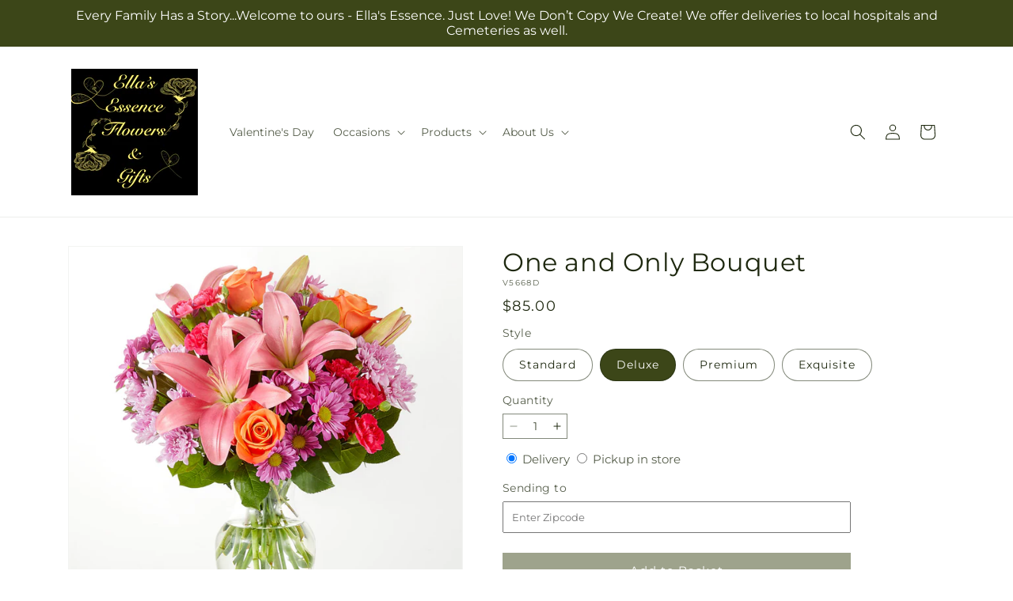

--- FILE ---
content_type: text/html; charset=utf-8
request_url: https://ellasessence.com/products/one-and-only-bouquet-prd-v5668?variant=43704955044016&section_id=template--18757190156464__main
body_size: 11578
content:
<section id="shopify-section-template--18757190156464__main" class="shopify-section section ftd-main-product"><script src="//ellasessence.com/cdn/shop/t/49/assets/dayjs.min.js?v=146331994358120058901767854550" defer="defer"></script>
<script src="//ellasessence.com/cdn/shop/t/49/assets/dayjs-utc.min.js?v=21853670281201569981767854549" defer="defer"></script>
<script src="//ellasessence.com/cdn/shop/t/49/assets/dayjs-timezone.min.js?v=143404463123059131011767854549" defer="defer"></script>
<script src="//ellasessence.com/cdn/shop/t/49/assets/dayjs-compare.min.js?v=170429091854722561851767854550" defer="defer"></script>
<script src="//ellasessence.com/cdn/shop/t/49/assets/dayjs-format.min.js?v=107140612696697062631767854551" defer="defer"></script>


<section
  id="MainProduct-template--18757190156464__main"
  class="page-width section-template--18757190156464__main-padding gradient color-scheme-1"
  data-section="template--18757190156464__main"
  data-product-id="7650888384688"
  data-update-url="true"
  data-url="/products/one-and-only-bouquet-prd-v5668"
  
    data-zoom-on-hover
  
>
  <link href="//ellasessence.com/cdn/shop/t/49/assets/section-main-product.css?v=67172036876768548111767854548" rel="stylesheet" type="text/css" media="all" />
  <link href="//ellasessence.com/cdn/shop/t/49/assets/ftd-section-main-product.css?v=84380129506450788211767854549" rel="stylesheet" type="text/css" media="all" />
  <link href="//ellasessence.com/cdn/shop/t/49/assets/component-accordion.css?v=140281534141990171611767854548" rel="stylesheet" type="text/css" media="all" />
  <link href="//ellasessence.com/cdn/shop/t/49/assets/component-price.css?v=175693878407596463691767854549" rel="stylesheet" type="text/css" media="all" />
  <link href="//ellasessence.com/cdn/shop/t/49/assets/component-slider.css?v=127501198930448460301767854549" rel="stylesheet" type="text/css" media="all" />
  <link href="//ellasessence.com/cdn/shop/t/49/assets/component-rating.css?v=36163645063599449881767854550" rel="stylesheet" type="text/css" media="all" />
  <link href="//ellasessence.com/cdn/shop/t/49/assets/component-deferred-media.css?v=7091629309437392741767854550" rel="stylesheet" type="text/css" media="all" />

  
    <link href="//ellasessence.com/cdn/shop/t/49/assets/component-product-variant-picker.css?v=26339001650995779211767854549" rel="stylesheet" type="text/css" media="all" />
    <link href="//ellasessence.com/cdn/shop/t/49/assets/component-swatch-input.css?v=141008503003294315641767854551" rel="stylesheet" type="text/css" media="all" />
    <link href="//ellasessence.com/cdn/shop/t/49/assets/component-swatch.css?v=68835163209551624561767854550" rel="stylesheet" type="text/css" media="all" />
  
<style data-shopify>.section-template--18757190156464__main-padding {
      padding-top: 27px;
      padding-bottom: 9px;
    }

    @media screen and (min-width: 750px) {
      .section-template--18757190156464__main-padding {
        padding-top: 36px;
        padding-bottom: 12px;
      }
    }</style><script src="//ellasessence.com/cdn/shop/t/49/assets/product-info.js?v=102847595110499246501767854549" defer="defer"></script>
  <script src="//ellasessence.com/cdn/shop/t/49/assets/product-form.js?v=78399781380020151501767854548" defer="defer"></script>
    <script id="EnableZoomOnHover-main" src="//ellasessence.com/cdn/shop/t/49/assets/magnify.js?v=60894966447080793111767854549" defer="defer"></script>
  


  <div class="product product--small product--left product--thumbnail product--mobile-hide grid grid--1-col grid--2-col-tablet">
    <div class="grid__item product__media-wrapper">
      
<media-gallery
  id="MediaGallery-template--18757190156464__main"
  role="region"
  
    class="product__column-sticky"
  
  aria-label="Gallery Viewer"
  data-desktop-layout="thumbnail"
>
  <div id="GalleryStatus-template--18757190156464__main" class="visually-hidden" role="status"></div>
  <slider-component id="GalleryViewer-template--18757190156464__main" class="slider-mobile-gutter">
    <a class="skip-to-content-link button visually-hidden quick-add-hidden" href="#ProductInfo-template--18757190156464__main">
      Skip to product information
    </a>
    <ul
      id="Slider-Gallery-template--18757190156464__main"
      class="product__media-list contains-media grid grid--peek list-unstyled slider slider--mobile"
      role="list"
    ><li
          id="Slide-template--18757190156464__main-28251097333936"
          class="product__media-item grid__item slider__slide is-active scroll-trigger animate--fade-in"
          data-media-id="template--18757190156464__main-28251097333936"
        >

<div
  class="product-media-container media-type-image media-fit-contain global-media-settings gradient constrain-height"
  style="--ratio: 1.0; --preview-ratio: 1.0;"
>
  <modal-opener
    class="product__modal-opener product__modal-opener--image"
    data-modal="#ProductModal-template--18757190156464__main"
  >
    <span
      class="product__media-icon motion-reduce quick-add-hidden product__media-icon--hover"
      aria-hidden="true"
    >
      
          <span class="svg-wrapper"><svg xmlns="http://www.w3.org/2000/svg" fill="none" class="icon icon-plus" viewBox="0 0 19 19"><path fill="currentColor" fill-rule="evenodd" d="M4.667 7.94a.5.5 0 0 1 .499-.501l5.534-.014a.5.5 0 1 1 .002 1l-5.534.014a.5.5 0 0 1-.5-.5" clip-rule="evenodd"/><path fill="currentColor" fill-rule="evenodd" d="M7.926 4.665a.5.5 0 0 1 .501.498l.014 5.534a.5.5 0 1 1-1 .003l-.014-5.534a.5.5 0 0 1 .499-.501" clip-rule="evenodd"/><path fill="currentColor" fill-rule="evenodd" d="M12.832 3.03a6.931 6.931 0 1 0-9.802 9.802 6.931 6.931 0 0 0 9.802-9.802M2.323 2.323a7.931 7.931 0 0 1 11.296 11.136l4.628 4.628a.5.5 0 0 1-.707.707l-4.662-4.662A7.932 7.932 0 0 1 2.323 2.323" clip-rule="evenodd"/></svg>
</span>
      
    </span>

<div class="loading__spinner hidden">
    <svg xmlns="http://www.w3.org/2000/svg" class="spinner" viewBox="0 0 66 66"><circle stroke-width="6" cx="33" cy="33" r="30" fill="none" class="path"/></svg>

  </div>
  <div class="product__media media media--transparent">
      <img src="//ellasessence.com/cdn/shop/files/V5668D_LOL_preset_mol-mx-tile-wide-sv-new.jpg?v=1744385761&amp;width=1946" alt="" srcset="//ellasessence.com/cdn/shop/files/V5668D_LOL_preset_mol-mx-tile-wide-sv-new.jpg?v=1744385761&amp;width=246 246w, //ellasessence.com/cdn/shop/files/V5668D_LOL_preset_mol-mx-tile-wide-sv-new.jpg?v=1744385761&amp;width=493 493w, //ellasessence.com/cdn/shop/files/V5668D_LOL_preset_mol-mx-tile-wide-sv-new.jpg?v=1744385761&amp;width=600 600w, //ellasessence.com/cdn/shop/files/V5668D_LOL_preset_mol-mx-tile-wide-sv-new.jpg?v=1744385761&amp;width=713 713w, //ellasessence.com/cdn/shop/files/V5668D_LOL_preset_mol-mx-tile-wide-sv-new.jpg?v=1744385761&amp;width=823 823w, //ellasessence.com/cdn/shop/files/V5668D_LOL_preset_mol-mx-tile-wide-sv-new.jpg?v=1744385761&amp;width=990 990w, //ellasessence.com/cdn/shop/files/V5668D_LOL_preset_mol-mx-tile-wide-sv-new.jpg?v=1744385761&amp;width=1100 1100w, //ellasessence.com/cdn/shop/files/V5668D_LOL_preset_mol-mx-tile-wide-sv-new.jpg?v=1744385761&amp;width=1206 1206w, //ellasessence.com/cdn/shop/files/V5668D_LOL_preset_mol-mx-tile-wide-sv-new.jpg?v=1744385761&amp;width=1346 1346w, //ellasessence.com/cdn/shop/files/V5668D_LOL_preset_mol-mx-tile-wide-sv-new.jpg?v=1744385761&amp;width=1426 1426w, //ellasessence.com/cdn/shop/files/V5668D_LOL_preset_mol-mx-tile-wide-sv-new.jpg?v=1744385761&amp;width=1646 1646w, //ellasessence.com/cdn/shop/files/V5668D_LOL_preset_mol-mx-tile-wide-sv-new.jpg?v=1744385761&amp;width=1946 1946w" width="1946" height="1946" class="image-magnify-hover" sizes="(min-width: 1200px) 495px, (min-width: 990px) calc(45.0vw - 10rem), (min-width: 750px) calc((100vw - 11.5rem) / 2), calc(100vw / 1 - 4rem)">
    </div>
    <button
      class="product__media-toggle quick-add-hidden product__media-zoom-hover"
      type="button"
      aria-haspopup="dialog"
      data-media-id="28251097333936"
    >
      <span class="visually-hidden">
        Open media 1 in modal
      </span>
    </button>
  </modal-opener></div>

        </li>
<li
            id="Slide-template--18757190156464__main-28251097301168"
            class="product__media-item grid__item slider__slide scroll-trigger animate--fade-in"
            data-media-id="template--18757190156464__main-28251097301168"
          >

<div
  class="product-media-container media-type-image media-fit-contain global-media-settings gradient constrain-height"
  style="--ratio: 1.0; --preview-ratio: 1.0;"
>
  <modal-opener
    class="product__modal-opener product__modal-opener--image"
    data-modal="#ProductModal-template--18757190156464__main"
  >
    <span
      class="product__media-icon motion-reduce quick-add-hidden product__media-icon--hover"
      aria-hidden="true"
    >
      
          <span class="svg-wrapper"><svg xmlns="http://www.w3.org/2000/svg" fill="none" class="icon icon-plus" viewBox="0 0 19 19"><path fill="currentColor" fill-rule="evenodd" d="M4.667 7.94a.5.5 0 0 1 .499-.501l5.534-.014a.5.5 0 1 1 .002 1l-5.534.014a.5.5 0 0 1-.5-.5" clip-rule="evenodd"/><path fill="currentColor" fill-rule="evenodd" d="M7.926 4.665a.5.5 0 0 1 .501.498l.014 5.534a.5.5 0 1 1-1 .003l-.014-5.534a.5.5 0 0 1 .499-.501" clip-rule="evenodd"/><path fill="currentColor" fill-rule="evenodd" d="M12.832 3.03a6.931 6.931 0 1 0-9.802 9.802 6.931 6.931 0 0 0 9.802-9.802M2.323 2.323a7.931 7.931 0 0 1 11.296 11.136l4.628 4.628a.5.5 0 0 1-.707.707l-4.662-4.662A7.932 7.932 0 0 1 2.323 2.323" clip-rule="evenodd"/></svg>
</span>
      
    </span>

<div class="loading__spinner hidden">
    <svg xmlns="http://www.w3.org/2000/svg" class="spinner" viewBox="0 0 66 66"><circle stroke-width="6" cx="33" cy="33" r="30" fill="none" class="path"/></svg>

  </div>
  <div class="product__media media media--transparent">
      <img src="//ellasessence.com/cdn/shop/files/V5668S_LOL_preset_mol-mx-tile-wide-sv-new.jpg?v=1744385761&amp;width=1946" alt="" srcset="//ellasessence.com/cdn/shop/files/V5668S_LOL_preset_mol-mx-tile-wide-sv-new.jpg?v=1744385761&amp;width=246 246w, //ellasessence.com/cdn/shop/files/V5668S_LOL_preset_mol-mx-tile-wide-sv-new.jpg?v=1744385761&amp;width=493 493w, //ellasessence.com/cdn/shop/files/V5668S_LOL_preset_mol-mx-tile-wide-sv-new.jpg?v=1744385761&amp;width=600 600w, //ellasessence.com/cdn/shop/files/V5668S_LOL_preset_mol-mx-tile-wide-sv-new.jpg?v=1744385761&amp;width=713 713w, //ellasessence.com/cdn/shop/files/V5668S_LOL_preset_mol-mx-tile-wide-sv-new.jpg?v=1744385761&amp;width=823 823w, //ellasessence.com/cdn/shop/files/V5668S_LOL_preset_mol-mx-tile-wide-sv-new.jpg?v=1744385761&amp;width=990 990w, //ellasessence.com/cdn/shop/files/V5668S_LOL_preset_mol-mx-tile-wide-sv-new.jpg?v=1744385761&amp;width=1100 1100w, //ellasessence.com/cdn/shop/files/V5668S_LOL_preset_mol-mx-tile-wide-sv-new.jpg?v=1744385761&amp;width=1206 1206w, //ellasessence.com/cdn/shop/files/V5668S_LOL_preset_mol-mx-tile-wide-sv-new.jpg?v=1744385761&amp;width=1346 1346w, //ellasessence.com/cdn/shop/files/V5668S_LOL_preset_mol-mx-tile-wide-sv-new.jpg?v=1744385761&amp;width=1426 1426w, //ellasessence.com/cdn/shop/files/V5668S_LOL_preset_mol-mx-tile-wide-sv-new.jpg?v=1744385761&amp;width=1646 1646w, //ellasessence.com/cdn/shop/files/V5668S_LOL_preset_mol-mx-tile-wide-sv-new.jpg?v=1744385761&amp;width=1946 1946w" width="1946" height="1946" loading="lazy" class="image-magnify-hover" sizes="(min-width: 1200px) 495px, (min-width: 990px) calc(45.0vw - 10rem), (min-width: 750px) calc((100vw - 11.5rem) / 2), calc(100vw / 1 - 4rem)">
    </div>
    <button
      class="product__media-toggle quick-add-hidden product__media-zoom-hover"
      type="button"
      aria-haspopup="dialog"
      data-media-id="28251097301168"
    >
      <span class="visually-hidden">
        Open media 2 in modal
      </span>
    </button>
  </modal-opener></div>

          </li>

<li
            id="Slide-template--18757190156464__main-28251097366704"
            class="product__media-item grid__item slider__slide scroll-trigger animate--fade-in"
            data-media-id="template--18757190156464__main-28251097366704"
          >

<div
  class="product-media-container media-type-image media-fit-contain global-media-settings gradient constrain-height"
  style="--ratio: 1.0; --preview-ratio: 1.0;"
>
  <modal-opener
    class="product__modal-opener product__modal-opener--image"
    data-modal="#ProductModal-template--18757190156464__main"
  >
    <span
      class="product__media-icon motion-reduce quick-add-hidden product__media-icon--hover"
      aria-hidden="true"
    >
      
          <span class="svg-wrapper"><svg xmlns="http://www.w3.org/2000/svg" fill="none" class="icon icon-plus" viewBox="0 0 19 19"><path fill="currentColor" fill-rule="evenodd" d="M4.667 7.94a.5.5 0 0 1 .499-.501l5.534-.014a.5.5 0 1 1 .002 1l-5.534.014a.5.5 0 0 1-.5-.5" clip-rule="evenodd"/><path fill="currentColor" fill-rule="evenodd" d="M7.926 4.665a.5.5 0 0 1 .501.498l.014 5.534a.5.5 0 1 1-1 .003l-.014-5.534a.5.5 0 0 1 .499-.501" clip-rule="evenodd"/><path fill="currentColor" fill-rule="evenodd" d="M12.832 3.03a6.931 6.931 0 1 0-9.802 9.802 6.931 6.931 0 0 0 9.802-9.802M2.323 2.323a7.931 7.931 0 0 1 11.296 11.136l4.628 4.628a.5.5 0 0 1-.707.707l-4.662-4.662A7.932 7.932 0 0 1 2.323 2.323" clip-rule="evenodd"/></svg>
</span>
      
    </span>

<div class="loading__spinner hidden">
    <svg xmlns="http://www.w3.org/2000/svg" class="spinner" viewBox="0 0 66 66"><circle stroke-width="6" cx="33" cy="33" r="30" fill="none" class="path"/></svg>

  </div>
  <div class="product__media media media--transparent">
      <img src="//ellasessence.com/cdn/shop/files/V5668P_LOL_preset_mol-mx-tile-wide-sv-new.jpg?v=1744385761&amp;width=1946" alt="" srcset="//ellasessence.com/cdn/shop/files/V5668P_LOL_preset_mol-mx-tile-wide-sv-new.jpg?v=1744385761&amp;width=246 246w, //ellasessence.com/cdn/shop/files/V5668P_LOL_preset_mol-mx-tile-wide-sv-new.jpg?v=1744385761&amp;width=493 493w, //ellasessence.com/cdn/shop/files/V5668P_LOL_preset_mol-mx-tile-wide-sv-new.jpg?v=1744385761&amp;width=600 600w, //ellasessence.com/cdn/shop/files/V5668P_LOL_preset_mol-mx-tile-wide-sv-new.jpg?v=1744385761&amp;width=713 713w, //ellasessence.com/cdn/shop/files/V5668P_LOL_preset_mol-mx-tile-wide-sv-new.jpg?v=1744385761&amp;width=823 823w, //ellasessence.com/cdn/shop/files/V5668P_LOL_preset_mol-mx-tile-wide-sv-new.jpg?v=1744385761&amp;width=990 990w, //ellasessence.com/cdn/shop/files/V5668P_LOL_preset_mol-mx-tile-wide-sv-new.jpg?v=1744385761&amp;width=1100 1100w, //ellasessence.com/cdn/shop/files/V5668P_LOL_preset_mol-mx-tile-wide-sv-new.jpg?v=1744385761&amp;width=1206 1206w, //ellasessence.com/cdn/shop/files/V5668P_LOL_preset_mol-mx-tile-wide-sv-new.jpg?v=1744385761&amp;width=1346 1346w, //ellasessence.com/cdn/shop/files/V5668P_LOL_preset_mol-mx-tile-wide-sv-new.jpg?v=1744385761&amp;width=1426 1426w, //ellasessence.com/cdn/shop/files/V5668P_LOL_preset_mol-mx-tile-wide-sv-new.jpg?v=1744385761&amp;width=1646 1646w, //ellasessence.com/cdn/shop/files/V5668P_LOL_preset_mol-mx-tile-wide-sv-new.jpg?v=1744385761&amp;width=1946 1946w" width="1946" height="1946" loading="lazy" class="image-magnify-hover" sizes="(min-width: 1200px) 495px, (min-width: 990px) calc(45.0vw - 10rem), (min-width: 750px) calc((100vw - 11.5rem) / 2), calc(100vw / 1 - 4rem)">
    </div>
    <button
      class="product__media-toggle quick-add-hidden product__media-zoom-hover"
      type="button"
      aria-haspopup="dialog"
      data-media-id="28251097366704"
    >
      <span class="visually-hidden">
        Open media 3 in modal
      </span>
    </button>
  </modal-opener></div>

          </li>
<li
            id="Slide-template--18757190156464__main-28251097399472"
            class="product__media-item grid__item slider__slide scroll-trigger animate--fade-in"
            data-media-id="template--18757190156464__main-28251097399472"
          >

<div
  class="product-media-container media-type-image media-fit-contain global-media-settings gradient constrain-height"
  style="--ratio: 1.0; --preview-ratio: 1.0;"
>
  <modal-opener
    class="product__modal-opener product__modal-opener--image"
    data-modal="#ProductModal-template--18757190156464__main"
  >
    <span
      class="product__media-icon motion-reduce quick-add-hidden product__media-icon--hover"
      aria-hidden="true"
    >
      
          <span class="svg-wrapper"><svg xmlns="http://www.w3.org/2000/svg" fill="none" class="icon icon-plus" viewBox="0 0 19 19"><path fill="currentColor" fill-rule="evenodd" d="M4.667 7.94a.5.5 0 0 1 .499-.501l5.534-.014a.5.5 0 1 1 .002 1l-5.534.014a.5.5 0 0 1-.5-.5" clip-rule="evenodd"/><path fill="currentColor" fill-rule="evenodd" d="M7.926 4.665a.5.5 0 0 1 .501.498l.014 5.534a.5.5 0 1 1-1 .003l-.014-5.534a.5.5 0 0 1 .499-.501" clip-rule="evenodd"/><path fill="currentColor" fill-rule="evenodd" d="M12.832 3.03a6.931 6.931 0 1 0-9.802 9.802 6.931 6.931 0 0 0 9.802-9.802M2.323 2.323a7.931 7.931 0 0 1 11.296 11.136l4.628 4.628a.5.5 0 0 1-.707.707l-4.662-4.662A7.932 7.932 0 0 1 2.323 2.323" clip-rule="evenodd"/></svg>
</span>
      
    </span>

<div class="loading__spinner hidden">
    <svg xmlns="http://www.w3.org/2000/svg" class="spinner" viewBox="0 0 66 66"><circle stroke-width="6" cx="33" cy="33" r="30" fill="none" class="path"/></svg>

  </div>
  <div class="product__media media media--transparent">
      <img src="//ellasessence.com/cdn/shop/files/V5668E_LOL_preset_mol-mx-tile-wide-sv-new.jpg?v=1744385762&amp;width=1946" alt="" srcset="//ellasessence.com/cdn/shop/files/V5668E_LOL_preset_mol-mx-tile-wide-sv-new.jpg?v=1744385762&amp;width=246 246w, //ellasessence.com/cdn/shop/files/V5668E_LOL_preset_mol-mx-tile-wide-sv-new.jpg?v=1744385762&amp;width=493 493w, //ellasessence.com/cdn/shop/files/V5668E_LOL_preset_mol-mx-tile-wide-sv-new.jpg?v=1744385762&amp;width=600 600w, //ellasessence.com/cdn/shop/files/V5668E_LOL_preset_mol-mx-tile-wide-sv-new.jpg?v=1744385762&amp;width=713 713w, //ellasessence.com/cdn/shop/files/V5668E_LOL_preset_mol-mx-tile-wide-sv-new.jpg?v=1744385762&amp;width=823 823w, //ellasessence.com/cdn/shop/files/V5668E_LOL_preset_mol-mx-tile-wide-sv-new.jpg?v=1744385762&amp;width=990 990w, //ellasessence.com/cdn/shop/files/V5668E_LOL_preset_mol-mx-tile-wide-sv-new.jpg?v=1744385762&amp;width=1100 1100w, //ellasessence.com/cdn/shop/files/V5668E_LOL_preset_mol-mx-tile-wide-sv-new.jpg?v=1744385762&amp;width=1206 1206w, //ellasessence.com/cdn/shop/files/V5668E_LOL_preset_mol-mx-tile-wide-sv-new.jpg?v=1744385762&amp;width=1346 1346w, //ellasessence.com/cdn/shop/files/V5668E_LOL_preset_mol-mx-tile-wide-sv-new.jpg?v=1744385762&amp;width=1426 1426w, //ellasessence.com/cdn/shop/files/V5668E_LOL_preset_mol-mx-tile-wide-sv-new.jpg?v=1744385762&amp;width=1646 1646w, //ellasessence.com/cdn/shop/files/V5668E_LOL_preset_mol-mx-tile-wide-sv-new.jpg?v=1744385762&amp;width=1946 1946w" width="1946" height="1946" loading="lazy" class="image-magnify-hover" sizes="(min-width: 1200px) 495px, (min-width: 990px) calc(45.0vw - 10rem), (min-width: 750px) calc((100vw - 11.5rem) / 2), calc(100vw / 1 - 4rem)">
    </div>
    <button
      class="product__media-toggle quick-add-hidden product__media-zoom-hover"
      type="button"
      aria-haspopup="dialog"
      data-media-id="28251097399472"
    >
      <span class="visually-hidden">
        Open media 4 in modal
      </span>
    </button>
  </modal-opener></div>

          </li></ul><div class="slider-buttons quick-add-hidden">
        <button
          type="button"
          class="slider-button slider-button--prev"
          name="previous"
          aria-label="Slide left"
        >
          <span class="svg-wrapper"><svg class="icon icon-caret" viewBox="0 0 10 6"><path fill="currentColor" fill-rule="evenodd" d="M9.354.646a.5.5 0 0 0-.708 0L5 4.293 1.354.646a.5.5 0 0 0-.708.708l4 4a.5.5 0 0 0 .708 0l4-4a.5.5 0 0 0 0-.708" clip-rule="evenodd"/></svg>
</span>
        </button>
        <div class="slider-counter caption">
          <span class="slider-counter--current">1</span>
          <span aria-hidden="true"> / </span>
          <span class="visually-hidden">of</span>
          <span class="slider-counter--total">4</span>
        </div>
        <button
          type="button"
          class="slider-button slider-button--next"
          name="next"
          aria-label="Slide right"
        >
          <span class="svg-wrapper"><svg class="icon icon-caret" viewBox="0 0 10 6"><path fill="currentColor" fill-rule="evenodd" d="M9.354.646a.5.5 0 0 0-.708 0L5 4.293 1.354.646a.5.5 0 0 0-.708.708l4 4a.5.5 0 0 0 .708 0l4-4a.5.5 0 0 0 0-.708" clip-rule="evenodd"/></svg>
</span>
        </button>
      </div></slider-component><slider-component
      id="GalleryThumbnails-template--18757190156464__main"
      class="thumbnail-slider slider-mobile-gutter quick-add-hidden small-hide"
    >
      <button
        type="button"
        class="slider-button slider-button--prev medium-hide large-up-hide"
        name="previous"
        aria-label="Slide left"
        aria-controls="GalleryThumbnails-template--18757190156464__main"
        data-step="3"
      >
        <span class="svg-wrapper"><svg class="icon icon-caret" viewBox="0 0 10 6"><path fill="currentColor" fill-rule="evenodd" d="M9.354.646a.5.5 0 0 0-.708 0L5 4.293 1.354.646a.5.5 0 0 0-.708.708l4 4a.5.5 0 0 0 .708 0l4-4a.5.5 0 0 0 0-.708" clip-rule="evenodd"/></svg>
</span>
      </button>
      <ul
        id="Slider-Thumbnails-template--18757190156464__main"
        class="thumbnail-list list-unstyled slider slider--mobile"
      ><li
            id="Slide-Thumbnails-template--18757190156464__main-1"
            class="thumbnail-list__item slider__slide"
            data-target="template--18757190156464__main-28251097301168"
            data-media-position="1"
          ><button
              class="thumbnail global-media-settings global-media-settings--no-shadow"
              aria-label="Load image 1 in gallery view"
              
              data-section="template--18757190156464__main-1-0"
              aria-controls="GalleryViewer-template--18757190156464__main"
              aria-describedby="Thumbnail-template--18757190156464__main-1
"
            >
              <img src="//ellasessence.com/cdn/shop/files/V5668S_LOL_preset_mol-mx-tile-wide-sv-new.jpg?v=1744385761&amp;width=416" alt="One and Only Bouquet" srcset="//ellasessence.com/cdn/shop/files/V5668S_LOL_preset_mol-mx-tile-wide-sv-new.jpg?v=1744385761&amp;width=54 54w, //ellasessence.com/cdn/shop/files/V5668S_LOL_preset_mol-mx-tile-wide-sv-new.jpg?v=1744385761&amp;width=74 74w, //ellasessence.com/cdn/shop/files/V5668S_LOL_preset_mol-mx-tile-wide-sv-new.jpg?v=1744385761&amp;width=104 104w, //ellasessence.com/cdn/shop/files/V5668S_LOL_preset_mol-mx-tile-wide-sv-new.jpg?v=1744385761&amp;width=162 162w, //ellasessence.com/cdn/shop/files/V5668S_LOL_preset_mol-mx-tile-wide-sv-new.jpg?v=1744385761&amp;width=208 208w, //ellasessence.com/cdn/shop/files/V5668S_LOL_preset_mol-mx-tile-wide-sv-new.jpg?v=1744385761&amp;width=324 324w, //ellasessence.com/cdn/shop/files/V5668S_LOL_preset_mol-mx-tile-wide-sv-new.jpg?v=1744385761&amp;width=416 416w" width="416" height="416" loading="lazy" sizes="(min-width: 1200px) calc((495 - 4rem) / 4),
          (min-width: 990px) calc((45.0vw - 4rem) / 4),
          (min-width: 750px) calc((100vw - 15rem) / 8),
          calc((100vw - 8rem) / 3)" id="Thumbnail-template--18757190156464__main-1
">
            </button>
          </li><li
            id="Slide-Thumbnails-template--18757190156464__main-2"
            class="thumbnail-list__item slider__slide"
            data-target="template--18757190156464__main-28251097333936"
            data-media-position="2"
          ><button
              class="thumbnail global-media-settings global-media-settings--no-shadow"
              aria-label="Load image 2 in gallery view"
              
                aria-current="true"
              
              data-section="template--18757190156464__main-1-1"
              aria-controls="GalleryViewer-template--18757190156464__main"
              aria-describedby="Thumbnail-template--18757190156464__main-2
"
            >
              <img src="//ellasessence.com/cdn/shop/files/V5668D_LOL_preset_mol-mx-tile-wide-sv-new.jpg?v=1744385761&amp;width=416" alt="One and Only Bouquet" srcset="//ellasessence.com/cdn/shop/files/V5668D_LOL_preset_mol-mx-tile-wide-sv-new.jpg?v=1744385761&amp;width=54 54w, //ellasessence.com/cdn/shop/files/V5668D_LOL_preset_mol-mx-tile-wide-sv-new.jpg?v=1744385761&amp;width=74 74w, //ellasessence.com/cdn/shop/files/V5668D_LOL_preset_mol-mx-tile-wide-sv-new.jpg?v=1744385761&amp;width=104 104w, //ellasessence.com/cdn/shop/files/V5668D_LOL_preset_mol-mx-tile-wide-sv-new.jpg?v=1744385761&amp;width=162 162w, //ellasessence.com/cdn/shop/files/V5668D_LOL_preset_mol-mx-tile-wide-sv-new.jpg?v=1744385761&amp;width=208 208w, //ellasessence.com/cdn/shop/files/V5668D_LOL_preset_mol-mx-tile-wide-sv-new.jpg?v=1744385761&amp;width=324 324w, //ellasessence.com/cdn/shop/files/V5668D_LOL_preset_mol-mx-tile-wide-sv-new.jpg?v=1744385761&amp;width=416 416w" width="416" height="416" loading="lazy" sizes="(min-width: 1200px) calc((495 - 4rem) / 4),
          (min-width: 990px) calc((45.0vw - 4rem) / 4),
          (min-width: 750px) calc((100vw - 15rem) / 8),
          calc((100vw - 8rem) / 3)" id="Thumbnail-template--18757190156464__main-2
">
            </button>
          </li><li
            id="Slide-Thumbnails-template--18757190156464__main-3"
            class="thumbnail-list__item slider__slide"
            data-target="template--18757190156464__main-28251097366704"
            data-media-position="3"
          ><button
              class="thumbnail global-media-settings global-media-settings--no-shadow"
              aria-label="Load image 3 in gallery view"
              
              data-section="template--18757190156464__main-1-2"
              aria-controls="GalleryViewer-template--18757190156464__main"
              aria-describedby="Thumbnail-template--18757190156464__main-3
"
            >
              <img src="//ellasessence.com/cdn/shop/files/V5668P_LOL_preset_mol-mx-tile-wide-sv-new.jpg?v=1744385761&amp;width=416" alt="One and Only Bouquet" srcset="//ellasessence.com/cdn/shop/files/V5668P_LOL_preset_mol-mx-tile-wide-sv-new.jpg?v=1744385761&amp;width=54 54w, //ellasessence.com/cdn/shop/files/V5668P_LOL_preset_mol-mx-tile-wide-sv-new.jpg?v=1744385761&amp;width=74 74w, //ellasessence.com/cdn/shop/files/V5668P_LOL_preset_mol-mx-tile-wide-sv-new.jpg?v=1744385761&amp;width=104 104w, //ellasessence.com/cdn/shop/files/V5668P_LOL_preset_mol-mx-tile-wide-sv-new.jpg?v=1744385761&amp;width=162 162w, //ellasessence.com/cdn/shop/files/V5668P_LOL_preset_mol-mx-tile-wide-sv-new.jpg?v=1744385761&amp;width=208 208w, //ellasessence.com/cdn/shop/files/V5668P_LOL_preset_mol-mx-tile-wide-sv-new.jpg?v=1744385761&amp;width=324 324w, //ellasessence.com/cdn/shop/files/V5668P_LOL_preset_mol-mx-tile-wide-sv-new.jpg?v=1744385761&amp;width=416 416w" width="416" height="416" loading="lazy" sizes="(min-width: 1200px) calc((495 - 4rem) / 4),
          (min-width: 990px) calc((45.0vw - 4rem) / 4),
          (min-width: 750px) calc((100vw - 15rem) / 8),
          calc((100vw - 8rem) / 3)" id="Thumbnail-template--18757190156464__main-3
">
            </button>
          </li><li
            id="Slide-Thumbnails-template--18757190156464__main-4"
            class="thumbnail-list__item slider__slide"
            data-target="template--18757190156464__main-28251097399472"
            data-media-position="4"
          ><button
              class="thumbnail global-media-settings global-media-settings--no-shadow"
              aria-label="Load image 4 in gallery view"
              
              data-section="template--18757190156464__main-1-3"
              aria-controls="GalleryViewer-template--18757190156464__main"
              aria-describedby="Thumbnail-template--18757190156464__main-4
"
            >
              <img src="//ellasessence.com/cdn/shop/files/V5668E_LOL_preset_mol-mx-tile-wide-sv-new.jpg?v=1744385762&amp;width=416" alt="One and Only Bouquet" srcset="//ellasessence.com/cdn/shop/files/V5668E_LOL_preset_mol-mx-tile-wide-sv-new.jpg?v=1744385762&amp;width=54 54w, //ellasessence.com/cdn/shop/files/V5668E_LOL_preset_mol-mx-tile-wide-sv-new.jpg?v=1744385762&amp;width=74 74w, //ellasessence.com/cdn/shop/files/V5668E_LOL_preset_mol-mx-tile-wide-sv-new.jpg?v=1744385762&amp;width=104 104w, //ellasessence.com/cdn/shop/files/V5668E_LOL_preset_mol-mx-tile-wide-sv-new.jpg?v=1744385762&amp;width=162 162w, //ellasessence.com/cdn/shop/files/V5668E_LOL_preset_mol-mx-tile-wide-sv-new.jpg?v=1744385762&amp;width=208 208w, //ellasessence.com/cdn/shop/files/V5668E_LOL_preset_mol-mx-tile-wide-sv-new.jpg?v=1744385762&amp;width=324 324w, //ellasessence.com/cdn/shop/files/V5668E_LOL_preset_mol-mx-tile-wide-sv-new.jpg?v=1744385762&amp;width=416 416w" width="416" height="416" loading="lazy" sizes="(min-width: 1200px) calc((495 - 4rem) / 4),
          (min-width: 990px) calc((45.0vw - 4rem) / 4),
          (min-width: 750px) calc((100vw - 15rem) / 8),
          calc((100vw - 8rem) / 3)" id="Thumbnail-template--18757190156464__main-4
">
            </button>
          </li></ul>
      <button
        type="button"
        class="slider-button slider-button--next medium-hide large-up-hide"
        name="next"
        aria-label="Slide right"
        aria-controls="GalleryThumbnails-template--18757190156464__main"
        data-step="3"
      >
        <span class="svg-wrapper"><svg class="icon icon-caret" viewBox="0 0 10 6"><path fill="currentColor" fill-rule="evenodd" d="M9.354.646a.5.5 0 0 0-.708 0L5 4.293 1.354.646a.5.5 0 0 0-.708.708l4 4a.5.5 0 0 0 .708 0l4-4a.5.5 0 0 0 0-.708" clip-rule="evenodd"/></svg>
</span>
      </button>
    </slider-component></media-gallery>

    </div>
    <div class="product__info-wrapper grid__item scroll-trigger animate--slide-in">
      <product-info
        id="ProductInfo-template--18757190156464__main"
        data-section="template--18757190156464__main"
        data-master-sku="V5668"
        class="product__info-container product__column-sticky"
      ><div class="product__title" >
                <h1>One and Only Bouquet</h1>
                <a href="/products/one-and-only-bouquet-prd-v5668" class="product__title">
                  <h2 class="h1">
                    One and Only Bouquet
                  </h2>
                </a>
              </div><p
                class="product__sku caption-with-letter-spacing"
                id="Sku-template--18757190156464__main"
                role="status"
                
              >
                <span class="visually-hidden">SKU:</span>
                <span class="sku">V5668D</span>
              </p>
              <div class="product-review"></div>
              <p class="product__info--error availability-error"></p>
                <div id="price-template--18757190156464__main" role="status" >
<div
    class="
      prices price--large price--show-badge"
  >
    <div class="price__container" data-testid="product-price"><div class="price__regular"><span class="visually-hidden visually-hidden--inline">Regular price</span>
          <span class="price-item price-item--regular">
            $85.00
          </span></div>
      <div class="price__sale">
            <span class="visually-hidden visually-hidden--inline">Regular price</span>
            <span>
              <s class="price-item price-item--regular">
                
                  $85.00
                
              </s>
            </span><span class="visually-hidden visually-hidden--inline">Sale price</span>
          <p class="price-item price-item--sale price-item--last inline-compare-price">
            $85.00
          </p></div>
      <small class="unit-price caption hidden">
        <span class="visually-hidden">Unit price</span>
        <span class="price-item price-item--last">
          <span></span>
          <span aria-hidden="true">/</span>
          <span class="visually-hidden">&nbsp;per&nbsp;</span>
          <span>
          </span>
        </span>
      </small>
    </div><span class="badge price__badge-sale color-scheme-5">
        Sale
      </span>

      <span class="badge price__badge-sold-out color-scheme-3">
        Sold out
      </span></div>

</div><div ><form method="post" action="/cart/add" id="product-form-installment-template--18757190156464__main" accept-charset="UTF-8" class="installment caption-large" enctype="multipart/form-data"><input type="hidden" name="form_type" value="product" /><input type="hidden" name="utf8" value="✓" /><input type="hidden" name="id" value="43704955044016">
                    <input type="hidden" name="in_store_pickup" value="false">
                    <input type="hidden" name="store_pickup_enabled" value="true">
                    <input type="hidden" name="is_dropship" value="false">
                    
<input type="hidden" name="product-id" value="7650888384688" /><input type="hidden" name="section-id" value="template--18757190156464__main" /></form></div>
              

                
<variant-radios
      id="variant-radios-template--18757190156464__main"
      class="no-js-hidden"
      data-section="template--18757190156464__main"
      data-url="/products/one-and-only-bouquet-prd-v5668"
      
      
    ><fieldset class="js product-form__input" data-testid="product-variant">
            <legend class="form__label">Style
</legend>
            
<input
      type="radio"
      id="template--18757190156464__main-1-0"
      name="Style-1
"
      value="Standard"
      form="product-form-template--18757190156464__main"
      
      
      data-product-url=""
    data-option-value-id="2333954605232"
    >
    <label for="template--18757190156464__main-1-0">
      
        Standard
      <span class="visually-hidden label-unavailable">Variant sold out or unavailable</span>
    </label><input
      type="radio"
      id="template--18757190156464__main-1-1"
      name="Style-1
"
      value="Deluxe"
      form="product-form-template--18757190156464__main"
      
        checked
      
      
      data-product-url=""
    data-option-value-id="2333954638000"
    >
    <label for="template--18757190156464__main-1-1">
      
        Deluxe
      <span class="visually-hidden label-unavailable">Variant sold out or unavailable</span>
    </label><input
      type="radio"
      id="template--18757190156464__main-1-2"
      name="Style-1
"
      value="Premium"
      form="product-form-template--18757190156464__main"
      
      
      data-product-url=""
    data-option-value-id="2333954670768"
    >
    <label for="template--18757190156464__main-1-2">
      
        Premium
      <span class="visually-hidden label-unavailable">Variant sold out or unavailable</span>
    </label><input
      type="radio"
      id="template--18757190156464__main-1-3"
      name="Style-1
"
      value="Exquisite"
      form="product-form-template--18757190156464__main"
      
      
      data-product-url=""
    data-option-value-id="2333954703536"
    >
    <label for="template--18757190156464__main-1-3">
      
        Exquisite
      <span class="visually-hidden label-unavailable">Variant sold out or unavailable</span>
    </label>
          </fieldset><script type="application/json">
        [{"id":43704955011248,"title":"Standard","option1":"Standard","option2":null,"option3":null,"sku":"V5668S","requires_shipping":true,"taxable":true,"featured_image":{"id":36349379936432,"product_id":7650888384688,"position":1,"created_at":"2025-04-11T10:36:00-05:00","updated_at":"2025-04-11T10:36:01-05:00","alt":null,"width":1024,"height":1024,"src":"\/\/ellasessence.com\/cdn\/shop\/files\/V5668S_LOL_preset_mol-mx-tile-wide-sv-new.jpg?v=1744385761","variant_ids":[43704955011248]},"available":true,"name":"One and Only Bouquet - Standard","public_title":"Standard","options":["Standard"],"price":7500,"weight":0,"compare_at_price":7500,"inventory_management":null,"barcode":null,"featured_media":{"alt":null,"id":28251097301168,"position":1,"preview_image":{"aspect_ratio":1.0,"height":1024,"width":1024,"src":"\/\/ellasessence.com\/cdn\/shop\/files\/V5668S_LOL_preset_mol-mx-tile-wide-sv-new.jpg?v=1744385761"}},"requires_selling_plan":false,"selling_plan_allocations":[],"quantity_rule":{"min":1,"max":null,"increment":1}},{"id":43704955044016,"title":"Deluxe","option1":"Deluxe","option2":null,"option3":null,"sku":"V5668D","requires_shipping":true,"taxable":true,"featured_image":{"id":36349380001968,"product_id":7650888384688,"position":2,"created_at":"2025-04-11T10:36:00-05:00","updated_at":"2025-04-11T10:36:01-05:00","alt":null,"width":1024,"height":1024,"src":"\/\/ellasessence.com\/cdn\/shop\/files\/V5668D_LOL_preset_mol-mx-tile-wide-sv-new.jpg?v=1744385761","variant_ids":[43704955044016]},"available":true,"name":"One and Only Bouquet - Deluxe","public_title":"Deluxe","options":["Deluxe"],"price":8500,"weight":0,"compare_at_price":8500,"inventory_management":null,"barcode":null,"featured_media":{"alt":null,"id":28251097333936,"position":2,"preview_image":{"aspect_ratio":1.0,"height":1024,"width":1024,"src":"\/\/ellasessence.com\/cdn\/shop\/files\/V5668D_LOL_preset_mol-mx-tile-wide-sv-new.jpg?v=1744385761"}},"requires_selling_plan":false,"selling_plan_allocations":[],"quantity_rule":{"min":1,"max":null,"increment":1}},{"id":43704955076784,"title":"Premium","option1":"Premium","option2":null,"option3":null,"sku":"V5668P","requires_shipping":true,"taxable":true,"featured_image":{"id":36349379969200,"product_id":7650888384688,"position":3,"created_at":"2025-04-11T10:36:00-05:00","updated_at":"2025-04-11T10:36:01-05:00","alt":null,"width":1024,"height":1024,"src":"\/\/ellasessence.com\/cdn\/shop\/files\/V5668P_LOL_preset_mol-mx-tile-wide-sv-new.jpg?v=1744385761","variant_ids":[43704955076784]},"available":true,"name":"One and Only Bouquet - Premium","public_title":"Premium","options":["Premium"],"price":10200,"weight":0,"compare_at_price":10200,"inventory_management":null,"barcode":null,"featured_media":{"alt":null,"id":28251097366704,"position":3,"preview_image":{"aspect_ratio":1.0,"height":1024,"width":1024,"src":"\/\/ellasessence.com\/cdn\/shop\/files\/V5668P_LOL_preset_mol-mx-tile-wide-sv-new.jpg?v=1744385761"}},"requires_selling_plan":false,"selling_plan_allocations":[],"quantity_rule":{"min":1,"max":null,"increment":1}},{"id":43704955109552,"title":"Exquisite","option1":"Exquisite","option2":null,"option3":null,"sku":"V5668E","requires_shipping":true,"taxable":true,"featured_image":{"id":36349380034736,"product_id":7650888384688,"position":4,"created_at":"2025-04-11T10:36:00-05:00","updated_at":"2025-04-11T10:36:02-05:00","alt":null,"width":1024,"height":1024,"src":"\/\/ellasessence.com\/cdn\/shop\/files\/V5668E_LOL_preset_mol-mx-tile-wide-sv-new.jpg?v=1744385762","variant_ids":[43704955109552]},"available":true,"name":"One and Only Bouquet - Exquisite","public_title":"Exquisite","options":["Exquisite"],"price":12200,"weight":0,"compare_at_price":12200,"inventory_management":null,"barcode":null,"featured_media":{"alt":null,"id":28251097399472,"position":4,"preview_image":{"aspect_ratio":1.0,"height":1024,"width":1024,"src":"\/\/ellasessence.com\/cdn\/shop\/files\/V5668E_LOL_preset_mol-mx-tile-wide-sv-new.jpg?v=1744385762"}},"requires_selling_plan":false,"selling_plan_allocations":[],"quantity_rule":{"min":1,"max":null,"increment":1}}]
      </script>
    </variant-radios>
              
<div
                id="Quantity-Form-template--18757190156464__main"
                class="product-form__input product-form__quantity  "
                
              >
                
                

                <label class="quantity__label form__label" for="Quantity-template--18757190156464__main">
                  Quantity
                  <span class="quantity__rules-cart hidden">

<div class="loading__spinner hidden">
    <svg xmlns="http://www.w3.org/2000/svg" class="spinner" viewBox="0 0 66 66"><circle stroke-width="6" cx="33" cy="33" r="30" fill="none" class="path"/></svg>

  </div>
  <span
                      >(<span class="quantity-cart">0</span> in cart)</span
                    >
                  </span>
                </label>
                <div class="price-per-item__container">
                  <quantity-input class="quantity" data-url="/products/one-and-only-bouquet-prd-v5668" data-section="template--18757190156464__main">
                    <button class="quantity__button" name="minus" type="button">
                      <span class="visually-hidden">Decrease quantity for One and Only Bouquet</span>
                      <span class="svg-wrapper"><svg xmlns="http://www.w3.org/2000/svg" fill="none" class="icon icon-minus" viewBox="0 0 10 2"><path fill="currentColor" fill-rule="evenodd" d="M.5 1C.5.7.7.5 1 .5h8a.5.5 0 1 1 0 1H1A.5.5 0 0 1 .5 1" clip-rule="evenodd"/></svg>
</span>
                    </button>
                    <input
                      disabled="true"
                      class="quantity__input"
                      type="number"
                      name="quantity"
                      id="Quantity-template--18757190156464__main"
                      data-min="1"
                      min="1"
                      step="1"
                      value="1"
                      form="product-form-template--18757190156464__main"
                    >
                    <button class="quantity__button" name="plus" type="button">
                      <span class="visually-hidden">Increase quantity for One and Only Bouquet</span>
                      <span class="svg-wrapper"><svg xmlns="http://www.w3.org/2000/svg" fill="none" class="icon icon-plus" viewBox="0 0 10 10"><path fill="currentColor" fill-rule="evenodd" d="M1 4.51a.5.5 0 0 0 0 1h3.5l.01 3.5a.5.5 0 0 0 1-.01V5.5l3.5-.01a.5.5 0 0 0-.01-1H5.5L5.49.99a.5.5 0 0 0-1 .01v3.5l-3.5.01z" clip-rule="evenodd"/></svg>
</span>
                    </button>
                  </quantity-input></div>
                <div class="quantity__rules caption" id="Quantity-Rules-template--18757190156464__main"></div></div><div class="product__date-wrapper">
                    <link href="//ellasessence.com/cdn/shop/t/49/assets/litepicker.css?v=22239991273395494851767854549" rel="stylesheet" type="text/css" media="all" />
<script src="//ellasessence.com/cdn/shop/t/49/assets/litepicker.js?v=47183412848283267401767854549" defer="defer"></script>
<script src="//ellasessence.com/cdn/shop/t/49/assets/ftd-date-picker.js?v=21069361337201345051767854551" defer="defer" type="module"></script>
<script>
  window.date_picker_labels = {
    "pickup_date":"Pickup Date",
    "delivery_date":"Delivery Date",
    "available_for_local_delivery_only":"Available for local delivery only",
    "available_for_instore_pickup_only":"Available for in-store pickup only",
    "available_for_pickup_only_sameday":"This product is no longer available for same-day delivery, but is available to pickup in store today",
    "available_for_pickup_only_futureday":"This product is not available for delivery on selected date, but is available to pickup in store",
    "unavailable_for_purchase_error":"This product is currently unavailable for purchase",
    "invalid_zipcode":"Please enter a valid zipcode",
    "unavailable_zipcode_error":"This product is currently unavailable for the zip code entered",
  }
</script>






<div class="product__delivery_method">
  <div
    data-testid="product-delivery-method"
    
  >
    <input
      type="radio"
      id="template--18757190156464__main-delivery-method-0"
      name="delivery-method"
      value="delivery"
      
        checked
      
    >
    <label
      class="delivery_method_title"
      for="template--18757190156464__main-delivery-method-0"
    >Delivery<span class="visually-hidden">Delivery</span>
    </label>
    <input
      type="radio"
      id="template--18757190156464__main-delivery-method-1"
      name="delivery-method"
      value="pickup"
      
    >
    <label
      class="delivery_method_title"
      for="template--18757190156464__main-delivery-method-1"
    >Pickup in store<span class="visually-hidden">Pickup in store</span>
    </label>
  </div>
</div>
<div
  class="product__zip-code product-form__input hidden"
>
  <div>
    <label
      class="zip_code-title form__label"
      for="template--18757190156464__main-zip-code"
    >Sending to<span class="visually-hidden">Sending to</span>
    </label>
  </div>
  <div class="">
    <input
      type="text"
      id="template--18757190156464__main-zip-code"
      name="zip-code"
      value=""
      placeholder="Enter Zipcode"
    >
  </div>
</div>







<div class="product__date availability-text hidden">
  <div class="pickup-available-text hidden">
    <p>The next available pick up time is<span id="product-pickup-date"></span>
    </p>
    <label for="litepicker" class="form__label delivery__label">Pickup Date</label>
  </div>
  <div class="delivery-available-text">
    <label for="litepicker" class="form__label delivery__label">Delivery Date</label></div>
  <div class="field" data-testid="calendar-date">
    <input readonly class="field__input" id="litepicker" type="text" value="MM/DD/YYYY">
    <input class="datepicker" type="hidden" value="">
    <input class="delivery-type" type="hidden" value="domestic">
    <span class="input__icon-calendar input--spinner__icon">
      <span class="svg-wrapper"><svg
  aria-hidden="true"
  focusable="false"
  class="spinner"
  viewBox="0 0 66 66"
  xmlns="http://www.w3.org/2000/svg"
  width="20"
  height="20"
>
  <circle class="path" fill="none" stroke-width="4" cx="33" cy="33" r="30"></circle>
</svg>
</span>
    </span>

    <span class="input__icon-calendar input--date__icon hidden">
      <svg
    aria-hidden="true"
    width="20"
    height="18"
    focusable="false"
    data-prefix="far"
    data-icon="calendar"
    class="svg-inline--fa fa-calendar fa-w-14"
    role="img"
    xmlns="http://www.w3.org/2000/svg"
    viewBox="0 0 448 512"
  >
    <path fill="#3c4619" d="M400 64h-48V12c0-6.6-5.4-12-12-12h-40c-6.6 0-12 5.4-12 12v52H160V12c0-6.6-5.4-12-12-12h-40c-6.6 0-12 5.4-12 12v52H48C21.5 64 0 85.5 0 112v352c0 26.5 21.5 48 48 48h352c26.5 0 48-21.5 48-48V112c0-26.5-21.5-48-48-48zm-6 400H54c-3.3 0-6-2.7-6-6V160h352v298c0 3.3-2.7 6-6 6z"></path>
  </svg>
    </span>

    
    
    <ftd-date-picker
      data-dropship="false"
      data-expedited-enabled="false"
      data-ground-enabled="false"
      data-pickup="true"
      data-unified-calendar="false"
      data-instore-pickup-only="false"
      data-local-delivery-only="false"
      data-product-sku="V5668D"
      init-date=""
    />
    <div class="calendar-footer hidden">
      <div class="calendar-footer-container">
        
          <div class="calendar-footer-tile shipping-fee-label">
            <div>
              <img
                src="//ellasessence.com/cdn/shop/t/49/assets/delivery.png?v=18461259553884190261767854549"
                alt=""
                width="25"
                height="25"
              >
            </div>
            
              <div>Delivery fees starting at <span> - </span><span class="fees">$10.00</span>
              </div>
            
          </div>
        
        
        
        <div class="calendar-footer-tile seasonal-pricing-label hidden">
          <div class="color-code seasonal-pricing-cirlce"></div>
          <div>Seasonal Pricing</div>
        </div>
        <span class="preview-date-range hidden"></span>
      </div>
    </div>
  </div>
</div>
<div class="product__info--error date-error"></div>

                  </div><div class="product__addons-wrapper hidden">
                <script>

  window.productLookup = {
      "V5668": {
        "title": "One and Only Bouquet",
        "image": "https:\/\/ellasessence.com\/cdn\/shop\/files\/V5668S_LOL_preset_mol-mx-tile-wide-sv-new.jpg?v=1744385761\u0026width=60",
        "prices": {"V5668": {
            regular_price: "$75.00",
            sale_price: "$75.00",
          },
          "V5668S": {
            regular_price: "$75.00",
            sale_price: "$75.00",
          },
          "V5668D": {
            regular_price: "$85.00",
            sale_price: "$85.00",
          },
          "V5668P": {
            regular_price: "$102.00",
            sale_price: "$102.00",
          },
          "V5668E": {
            regular_price: "$122.00",
            sale_price: "$122.00",
          }
        },
        "personalTouchAddons": [],
        "addons": ["GC","CKJ","A","BKJ","BDAYPK"]
      }};

  
  window.addonLookup = {
      "GC": {
        "title": "Greeting Card",
        "handle": "greeting-card-prd-gc",
        "defaultVariant": "GC-A",
        "isSoldOut": false,
        "addonType" : null,
        "localDelOnly": false,
        "variants": [
          {
            "id": 43111961788592,
            "sku": "GC-A",
            "title": "Anniversary",
            "price": "4.99",
            "compare_at_price": "4.99",
            "image": "https:\/\/ellasessence.com\/cdn\/shop\/files\/RC127_preset_ftd-mini-cart-80-old_4daac7ee-5dc2-477c-bf48-5b68e88d0b46.jpg?v=1737952874\u0026width=75"
          },
          {
            "id": 43111961821360,
            "sku": "GC-B",
            "title": "Birthday",
            "price": "4.99",
            "compare_at_price": "4.99",
            "image": "https:\/\/ellasessence.com\/cdn\/shop\/files\/RC127_preset_ftd-mini-cart-80-old_9f1b3363-7c46-4b08-a668-5f7feafab166.jpg?v=1737952874\u0026width=75"
          },
          {
            "id": 43111961854128,
            "sku": "GC-C",
            "title": "Congratulations",
            "price": "4.99",
            "compare_at_price": "4.99",
            "image": "https:\/\/ellasessence.com\/cdn\/shop\/files\/RC127_preset_ftd-mini-cart-80-old.jpg?v=1737952873\u0026width=75"
          },
          {
            "id": 43111961886896,
            "sku": "GC-D",
            "title": "Love and Romance",
            "price": "4.99",
            "compare_at_price": "4.99",
            "image": "https:\/\/ellasessence.com\/cdn\/shop\/files\/RC127_preset_ftd-mini-cart-80-old_ca53ed23-b723-46af-8888-dddba3825736.jpg?v=1737952874\u0026width=75"
          },
          {
            "id": 43111961919664,
            "sku": "GC-E",
            "title": "New Baby",
            "price": "4.99",
            "compare_at_price": "4.99",
            "image": "https:\/\/ellasessence.com\/cdn\/shop\/files\/RC127_preset_ftd-mini-cart-80-old_de61e9be-890f-4755-a890-6fbdb55aeea1.jpg?v=1737952874\u0026width=75"
          },
          {
            "id": 43111961952432,
            "sku": "GC-F",
            "title": "Sympathy",
            "price": "4.99",
            "compare_at_price": "4.99",
            "image": "https:\/\/ellasessence.com\/cdn\/shop\/files\/RC127_preset_ftd-mini-cart-80-old_2000e6bb-3c2b-4523-a2c8-9bc11ffc5322.jpg?v=1737952874\u0026width=75"
          },
          {
            "id": 43111961985200,
            "sku": "GC-G",
            "title": "Thank You",
            "price": "4.99",
            "compare_at_price": "4.99",
            "image": "https:\/\/ellasessence.com\/cdn\/shop\/files\/RC127_preset_ftd-mini-cart-80-old_bb8b30f3-6460-4a0f-9296-1d07460d3a53.jpg?v=1737952873\u0026width=75"
          },
          {
            "id": 43111962017968,
            "sku": "GC-H",
            "title": "Thinking of You",
            "price": "4.99",
            "compare_at_price": "4.99",
            "image": "https:\/\/ellasessence.com\/cdn\/shop\/files\/RC127_preset_ftd-mini-cart-80-old_e6f6af6a-3bd0-4eaa-a808-d9455b048e4f.jpg?v=1737952874\u0026width=75"
          },
          {
            "id": 43111962050736,
            "sku": "GC-I",
            "title": "Other",
            "price": "4.99",
            "compare_at_price": "4.99",
            "image": "https:\/\/ellasessence.com\/cdn\/shop\/files\/RC127_preset_ftd-mini-cart-80-old_8389dcbb-a72e-4c2f-bb43-b3fa3719e20d.jpg?v=1737952874\u0026width=75"
          }
        ]},
      "CKJ": {
        "title": "Delicious Box of Chocolates",
        "handle": "delicious-box-of-chocolates-prd-ckj",
        "defaultVariant": null,
        "isSoldOut": false,
        "addonType" : "none",
        "localDelOnly": false,
        "variants": [
          {
            "id": 44171309351088,
            "sku": "CKJ",
            "title": "Default Title",
            "price": "19.99",
            "compare_at_price": "19.99",
            "image": "https:\/\/ellasessence.com\/cdn\/shop\/files\/CKJ_preset_ftd-mini-cart-80-old.jpg?v=1739322048\u0026width=75"
          }
        ]},
      "A": {
        "title": "Festive Mylar Balloon",
        "handle": "festive-mylar-balloon-prd-a",
        "defaultVariant": null,
        "isSoldOut": false,
        "addonType" : null,
        "localDelOnly": false,
        "variants": [
          {
            "id": 44171309449392,
            "sku": "A",
            "title": "Default Title",
            "price": "5.99",
            "compare_at_price": "5.99",
            "image": "https:\/\/ellasessence.com\/cdn\/shop\/files\/A_preset_ftd-mini-cart-80-old.jpg?v=1737531350\u0026width=75"
          }
        ]},
      "BKJ": {
        "title": "Adorable Plush Bear",
        "handle": "adorable-plush-bear-prd-bkj",
        "defaultVariant": null,
        "isSoldOut": false,
        "addonType" : "none",
        "localDelOnly": false,
        "variants": [
          {
            "id": 44176725901488,
            "sku": "BKJ",
            "title": "Default Title",
            "price": "21.99",
            "compare_at_price": "21.99",
            "image": "https:\/\/ellasessence.com\/cdn\/shop\/files\/BKJ_preset_ftd-mini-cart-80-old.jpg?v=1737791338\u0026width=75"
          }
        ]},
      "BDAYPK": {
        "title": "Happy Birthday Pick",
        "handle": "happy-birthday-pick-prd-bdaypk",
        "defaultVariant": null,
        "isSoldOut": false,
        "addonType" : null,
        "localDelOnly": false,
        "variants": [
          {
            "id": 44574083055792,
            "sku": "BDAYPK",
            "title": "Default Title",
            "price": "5.00",
            "compare_at_price": "5.00",
            "image": "https:\/\/ellasessence.com\/cdn\/shop\/files\/BDAYPK_preset_ftd-mini-cart-80-old.jpg?v=1751473106\u0026width=75"
          }
        ]}}

    
    window.scheduledPriceRules = {
      "V5668": [],"GC": []
,"CKJ": []
,"A": []
,"BKJ": []
,"BDAYPK": []
};
</script>


  <link href="//ellasessence.com/cdn/shop/t/49/assets/ftd-product-addons.css?v=52123382981540489931767854550" rel="stylesheet" type="text/css" media="all" />
  <script src="//ellasessence.com/cdn/shop/t/49/assets/ftd-product-addons.js?v=1092248421151303631767854551" defer="defer" type="module"></script>

  <div class="add-on__main-skeleton hidden">
    <div class="add-on__main">
      <input type="hidden" name="variant_id" value="">
      <div class="add-on__image">
        <img src="" alt="" loading="lazy">
      </div>
      <div class="add-on__content">
        <span class="add-on__title"></span>
        <div class="add-on__sale_text">
          <span class="add-on__compare_at_price hidden"></span>
          <span class="add-on__price"></span>
          <span class="add-on__sale hidden"></span>
        </div>
        <div class="add-on__variant">
          <div class="select-menu">
            <div class="select-btn">
              <span class="selected-text">Choose variant</span>
              <span class="svg-wrapper"><svg class="icon icon-caret" viewBox="0 0 10 6"><path fill="currentColor" fill-rule="evenodd" d="M9.354.646a.5.5 0 0 0-.708 0L5 4.293 1.354.646a.5.5 0 0 0-.708.708l4 4a.5.5 0 0 0 .708 0l4-4a.5.5 0 0 0 0-.708" clip-rule="evenodd"/></svg>
</span>
            </div>
            <ul class="options hidden"></ul>
          </div>
        </div>
      </div>
      <div class="add-on__qty">
        <quantity-input class="quantity" data-url="/products/one-and-only-bouquet-prd-v5668" data-section="template--18757190156464__main">
          <button class="quantity__button no-js-hidden" name="minus" type="button">
            <span class="visually-hidden">Decrease quantity for One and Only Bouquet</span>
            <span class="svg-wrapper"><svg xmlns="http://www.w3.org/2000/svg" fill="none" class="icon icon-minus" viewBox="0 0 10 2"><path fill="currentColor" fill-rule="evenodd" d="M.5 1C.5.7.7.5 1 .5h8a.5.5 0 1 1 0 1H1A.5.5 0 0 1 .5 1" clip-rule="evenodd"/></svg>
</span>
          </button>
          <input
            class="quantity__input cart__addons-panel-quantity"
            type="number"
            name="addon_quantity"
            disabled="true"
            id="Quantity-template--18757190156464__main"
            data-cart-quantity="0"
            data-min="0"
            min="0"
            data-max="1"
            step="1"
            value="0"
            heading=""
            data-addon-variant-id=""
            data-addon-variant-sku=""
          >
          <button class="quantity__button no-js-hidden" name="plus" type="button">
            <span class="visually-hidden">Increase quantity for One and Only Bouquet</span>
            <span class="svg-wrapper"><svg xmlns="http://www.w3.org/2000/svg" fill="none" class="icon icon-plus" viewBox="0 0 10 10"><path fill="currentColor" fill-rule="evenodd" d="M1 4.51a.5.5 0 0 0 0 1h3.5l.01 3.5a.5.5 0 0 0 1-.01V5.5l3.5-.01a.5.5 0 0 0-.01-1H5.5L5.49.99a.5.5 0 0 0-1 .01v3.5l-3.5.01z" clip-rule="evenodd"/></svg>
</span>
          </button>
        </quantity-input>
        
        <div
          class="button button--primary addon_submit hidden"
          data-testid="addon-button"
          ref="Quantity-template--18757190156464__main"
        >
          Add
        </div>
      </div>
      <span class="add-on__soldout"></span>
    </div>
  </div>

  <div class="product__addons-skeleton hidden product-form-template--18757190156464__main">
    <div class="product__addons-container product__addons-border">
      <label for="add-on-text" class="form__label  form__label-hr">Make your gift extra special with add-ons</label>
      <div class="product__addons"></div>
    </div>
  </div>

  <ftd-product-addons
    data-product-sku="V5668"
    data-delivery-date=""
    data-service-location-type=""
    data-delivery-type=""
  />


              </div>
<div ><product-form
      class="product-form"
      data-hide-errors="false"
      data-section-id="template--18757190156464__main"
    >
      <div class="product-form__error-message-wrapper" role="alert" hidden>
        <span class="svg-wrapper"><svg class="icon icon-error" viewBox="0 0 13 13"><circle cx="6.5" cy="6.5" r="5.5" stroke="#fff" stroke-width="2"/><circle cx="6.5" cy="6.5" r="5.5" fill="#EB001B" stroke="#EB001B" stroke-width=".7"/><path fill="#fff" d="m5.874 3.528.1 4.044h1.053l.1-4.044zm.627 6.133c.38 0 .68-.288.68-.656s-.3-.656-.68-.656-.681.288-.681.656.3.656.68.656"/><path fill="#fff" stroke="#EB001B" stroke-width=".7" d="M5.874 3.178h-.359l.01.359.1 4.044.008.341h1.736l.008-.341.1-4.044.01-.359H5.873Zm.627 6.833c.56 0 1.03-.432 1.03-1.006s-.47-1.006-1.03-1.006-1.031.432-1.031 1.006.47 1.006 1.03 1.006Z"/></svg>
</span>
        <span class="product-form__error-message"></span>
      </div>
      
<form method="post" action="/cart/add" id="product-form-template--18757190156464__main" accept-charset="UTF-8" class="form" enctype="multipart/form-data" novalidate="novalidate" data-type="add-to-cart-form"><input type="hidden" name="form_type" value="product" /><input type="hidden" name="utf8" value="✓" /><input
          type="hidden"
          name="id"
          value="43704955044016"
          disabled
          class="product-variant-id"
        >
          <input
            type="hidden"
            name="id"
            value="7650888384688"
            disabled
            class="product-id"
          ><div class="product-form__buttons" data-testid="addtocart-btn">
            <button
              id="ProductSubmitButton-template--18757190156464__main"
              type="submit"
              name="add"
              class="product-form__submit button button--full-width button--primary"
              
                disabled
              
            >
              <span>Add to Basket
</span>

<div class="loading__spinner hidden">
    <svg xmlns="http://www.w3.org/2000/svg" class="spinner" viewBox="0 0 66 66"><circle stroke-width="6" cx="33" cy="33" r="30" fill="none" class="path"/></svg>

  </div>
  </button>
          
</div><input type="hidden" name="product-id" value="7650888384688" /><input type="hidden" name="section-id" value="template--18757190156464__main" /></form></product-form></div>
<div class="product-form__secure_content">
                    <div class="secure_content_icon">
                      <img src="//ellasessence.com/cdn/shop/t/49/assets/secure_checkout.png?v=113671018171260237561767854549" alt="" width="12px" height="">
                    </div>
                    <div class="secure_content">
                      <span class="tooltip-alt">Secure checkout</span>
                    </div>
                  </div>
                
                  
                    



<div class="product__accordion accordion quick-add-hidden" >
    <details id="Details-collapsible_tab_1-template--18757190156464__main">
      <summary>
        <div class="summary__title">
          <img src="//ellasessence.com/cdn/shop/t/49/assets/pickup.png?v=36733633633027359901767854548" alt="" width="25" height="25">
          
          <h2 class="h4 accordion__title inline-richtext">
            Pickup Available
          </h2>
        </div><svg class="icon icon-caret" viewBox="0 0 10 6"><path fill="currentColor" fill-rule="evenodd" d="M9.354.646a.5.5 0 0 0-.708 0L5 4.293 1.354.646a.5.5 0 0 0-.708.708l4 4a.5.5 0 0 0 .708 0l4-4a.5.5 0 0 0 0-.708" clip-rule="evenodd"/></svg>
</summary>
      <div class="accordion__content rte" id="ProductAccordion-collapsible_tab_1-template--18757190156464__main">
            <p class="caption-large">
              ELLA'S ESSENCE LLC<br>
              908 Hinman Ave, Evanston,
              IL
              60202
            </p>
            <p class="caption"> </p>
          
        
      </div>
    </details>
  </div>
                  
                
              

                
                  
                    <div class="product__accordion accordion quick-add-hidden" >
                      <details id="Details-collapsible_tab_2-template--18757190156464__main">
                        <summary>
                          <div class="summary__title">
                            <img
                              src="//ellasessence.com/cdn/shop/t/49/assets/delivery.png?v=18461259553884190261767854549"
                              alt=""
                              width="25"
                              height="25"
                            >
                            
                            <h2 class="h4 accordion__title inline-richtext">
                              Delivery Information
                            </h2>
                          </div><svg class="icon icon-caret" viewBox="0 0 10 6"><path fill="currentColor" fill-rule="evenodd" d="M9.354.646a.5.5 0 0 0-.708 0L5 4.293 1.354.646a.5.5 0 0 0-.708.708l4 4a.5.5 0 0 0 .708 0l4-4a.5.5 0 0 0 0-.708" clip-rule="evenodd"/></svg>
</summary>
                        <div class="accordion__content rte" id="ProductAccordion-collapsible_tab_2-template--18757190156464__main">
                          <p>Same Day Delivery is available in select areas, and as allowed by zip code and the delivery date selection calendar.</p><p><a href="/pages/delivery-information" target="_blank" title="Delivery Information">Learn more</a></p>
                          
                        </div>
                      </details>
                    </div>
                  
                
              

                
                  
                    <div class="product__accordion accordion quick-add-hidden" >
                      <details id="Details-collapsible_tab_3-template--18757190156464__main">
                        <summary>
                          <div class="summary__title">
                            <img
                              src="//ellasessence.com/cdn/shop/t/49/assets/substitution.png?v=105228965491218822461767854548"
                              alt=""
                              width="25"
                              height="25"
                            >
                            
                            <h2 class="h4 accordion__title inline-richtext">
                              Substitution Policy
                            </h2>
                          </div><svg class="icon icon-caret" viewBox="0 0 10 6"><path fill="currentColor" fill-rule="evenodd" d="M9.354.646a.5.5 0 0 0-.708 0L5 4.293 1.354.646a.5.5 0 0 0-.708.708l4 4a.5.5 0 0 0 .708 0l4-4a.5.5 0 0 0 0-.708" clip-rule="evenodd"/></svg>
</summary>
                        <div class="accordion__content rte" id="ProductAccordion-collapsible_tab_3-template--18757190156464__main">
                          
                          <div>To guarantee the freshest bouquet possible, we may replace some stems in your arrangement for color or flower variety. While we always do the best to match the picture shown, sometimes different vases may be used. Any substitution made will be similar to the original design and be of equal or greater value.</div><div> </div><div>Floral and Plant Substitutions</div><div>For bouquets and plants of one variety, such as roses or orchids, we focus on matching the floral type but may substitute for different colors.</div>
                        </div>
                      </details>
                    </div>
                  
                
              

                
                  
                
              
<a href="/products/one-and-only-bouquet-prd-v5668" class="link product__view-details animate-arrow">
          View full details
<svg xmlns="http://www.w3.org/2000/svg" fill="none" class="icon icon-arrow" viewBox="0 0 14 10"><path fill="currentColor" fill-rule="evenodd" d="M8.537.808a.5.5 0 0 1 .817-.162l4 4a.5.5 0 0 1 0 .708l-4 4a.5.5 0 1 1-.708-.708L11.793 5.5H1a.5.5 0 0 1 0-1h10.793L8.646 1.354a.5.5 0 0 1-.109-.546" clip-rule="evenodd"/></svg>
</a>
      </product-info>
    </div>
    <div class="product__description-wrapper grid__item"><div class="product__description rte quick-add-hidden" >
                A carefully selected blend of roses, daisies, and lilies make for a truly unique and special gift.
              </div><div
                  class="product-meta-details"
                  data-sku="V5668S"
                >
                  
                    <div class="details-wrapper">
                      <h4 class="details-header">Details</h4>
                      <div class="details-content">
                        <ul>
<li>The Standard Bouquet is approximately 17"H x 12"W.</li>
<li>Designed by florists, ready to display.</li>
<li>For long–lasting blooms, replace the water daily. We suggest trimming the stems every couple days.</li>
<li>
<b>Pet Safety Precautions:</b> This bouquet or plant may include flowers and foliage that are known to be toxic to pets. To keep them safe, be sure to keep this arrangement out of your pet's reach.</li>
</ul>
                      </div>
                    </div>
                  
                  
                    <div class="details-wrapper">
                      <h4 class="details-header">Bloom Details</h4>
                      <div class="details-content">
                        <ul>
<li>Rose</li>
<li>Lily</li>
<li>Daisy</li>
<li>Carnation</li>
</ul>
                      </div>
                    </div>
                  
                </div><div
                  class="product-meta-details hidden"
                  data-sku="V5668D"
                >
                  
                    <div class="details-wrapper">
                      <h4 class="details-header">Details</h4>
                      <div class="details-content">
                        <ul>
<li>The Deluxe Bouquet is approximately 19"H x 14"W.</li>
<li>Designed by florists, ready to display.</li>
<li>For long–lasting blooms, replace the water daily. We suggest trimming the stems every couple days.</li>
<li>
<b>Pet Safety Precautions:</b> This bouquet or plant may include flowers and foliage that are known to be toxic to pets. To keep them safe, be sure to keep this arrangement out of your pet's reach.</li>
</ul>
                      </div>
                    </div>
                  
                  
                    <div class="details-wrapper">
                      <h4 class="details-header">Bloom Details</h4>
                      <div class="details-content">
                        <ul>
<li>Rose</li>
<li>Lily</li>
<li>Daisy</li>
<li>Carnation</li>
</ul>
                      </div>
                    </div>
                  
                </div><div
                  class="product-meta-details hidden"
                  data-sku="V5668P"
                >
                  
                    <div class="details-wrapper">
                      <h4 class="details-header">Details</h4>
                      <div class="details-content">
                        <ul>
<li>The Premium Bouquet is approximately 20"H x 16"W.</li>
<li>Designed by florists, ready to display.</li>
<li>For long–lasting blooms, replace the water daily. We suggest trimming the stems every couple days.</li>
<li>
<b>Pet Safety Precautions:</b> This bouquet or plant may include flowers and foliage that are known to be toxic to pets. To keep them safe, be sure to keep this arrangement out of your pet's reach.</li>
</ul>
                      </div>
                    </div>
                  
                  
                    <div class="details-wrapper">
                      <h4 class="details-header">Bloom Details</h4>
                      <div class="details-content">
                        <ul>
<li>Rose</li>
<li>Lily</li>
<li>Daisy</li>
<li>Carnation</li>
</ul>
                      </div>
                    </div>
                  
                </div><div
                  class="product-meta-details hidden"
                  data-sku="V5668E"
                >
                  
                    <div class="details-wrapper">
                      <h4 class="details-header">Details</h4>
                      <div class="details-content">
                        <ul>
<li>The Exquisite Bouquet is approximately 21"H x 18"W.</li>
<li>Designed by florists, ready to display.</li>
<li>For long–lasting blooms, replace the water daily. We suggest trimming the stems every couple days.</li>
<li>
<b>Pet Safety Precautions:</b> This bouquet or plant may include flowers and foliage that are known to be toxic to pets. To keep them safe, be sure to keep this arrangement out of your pet's reach.</li>
</ul>
                      </div>
                    </div>
                  
                  
                    <div class="details-wrapper">
                      <h4 class="details-header">Bloom Details</h4>
                      <div class="details-content">
                        <ul>
<li>Rose</li>
<li>Lily</li>
<li>Daisy</li>
<li>Carnation</li>
</ul>
                      </div>
                    </div>
                  
                </div><link href="//ellasessence.com/cdn/shop/t/49/assets/ftd-social-sharing.css?v=43028266994049902911767854550" rel="stylesheet" type="text/css" media="all" />

<!-- /snippets/social-sharing.liquid -->
<div class="pdp-social-sharing">
    <ul class="social-sharing">
        <li class="social-sharing-list">
          <a
            target="_blank"
            href="//www.facebook.com/sharer.php?u=https://ellasessence.com/products/one-and-only-bouquet-prd-v5668"
            class="btn btn--small btn--share share-facebook"
          >
            <span class="svg-wrapper"><svg class="icon icon-facebook" viewBox="0 0 20 20"><path fill="currentColor" d="M18 10.049C18 5.603 14.419 2 10 2s-8 3.603-8 8.049C2 14.067 4.925 17.396 8.75 18v-5.624H6.719v-2.328h2.03V8.275c0-2.017 1.195-3.132 3.023-3.132.874 0 1.79.158 1.79.158v1.98h-1.009c-.994 0-1.303.621-1.303 1.258v1.51h2.219l-.355 2.326H11.25V18c3.825-.604 6.75-3.933 6.75-7.951"/></svg>
</span>
            <span class="share-title" aria-hidden="true">Share on Facebook</span>
          </a>
        </li>
    
        <li class="social-sharing-list">
          <a
            target="_blank"
            href="//twitter.com/share?text=One%20and%20Only%20Bouquet&amp;url=https://ellasessence.com/products/one-and-only-bouquet-prd-v5668"
            class="btn btn--small btn--share share-twitter"
          >
            <span class="svg-wrapper"><svg class="icon icon-twitter" viewBox="0 0 20 20"><path fill="currentColor" fill-rule="evenodd" d="M7.273 2.8 10.8 7.822 15.218 2.8h1.768l-5.4 6.139 5.799 8.254h-4.658l-3.73-5.31-4.671 5.31H2.558l5.654-6.427L2.615 2.8zm6.242 13.125L5.07 4.109h1.405l8.446 11.816z" clip-rule="evenodd"/></svg>
</span>
            <span class="share-title" aria-hidden="true">Share on X</span>
          </a>
        </li>
    
        <li class="social-sharing-list">
          <a
            target="_blank"
            href="//pinterest.com/pin/create/button/?url=https://ellasessence.com/products/one-and-only-bouquet-prd-v5668&amp;media=//ellasessence.com/cdn/shop/files/V5668S_LOL_preset_mol-mx-tile-wide-sv-new_1024x1024.jpg?v=1744385761&amp;description=One%20and%20Only%20Bouquet"
            class="btn btn--small btn--share share-pinterest"
          >
            <span class="svg-wrapper"><svg class="icon icon-pinterest" viewBox="0 0 20 20"><path fill="currentColor" d="M10 2.01a8.1 8.1 0 0 1 5.666 2.353 8.09 8.09 0 0 1 1.277 9.68A7.95 7.95 0 0 1 10 18.04a8.2 8.2 0 0 1-2.276-.307c.403-.653.672-1.24.816-1.729l.567-2.2c.134.27.393.5.768.702.384.192.768.297 1.19.297q1.254 0 2.248-.72a4.7 4.7 0 0 0 1.537-1.969c.37-.89.554-1.848.537-2.813 0-1.249-.48-2.315-1.43-3.227a5.06 5.06 0 0 0-3.65-1.374c-.893 0-1.729.154-2.478.461a5.02 5.02 0 0 0-3.236 4.552c0 .72.134 1.355.413 1.902.269.538.672.922 1.22 1.152.096.039.182.039.25 0 .066-.028.114-.096.143-.192l.173-.653c.048-.144.02-.288-.105-.432a2.26 2.26 0 0 1-.548-1.565 3.803 3.803 0 0 1 3.976-3.861c1.047 0 1.863.288 2.44.855.585.576.883 1.315.883 2.228a6.8 6.8 0 0 1-.317 2.122 3.8 3.8 0 0 1-.893 1.556c-.384.384-.836.576-1.345.576-.413 0-.749-.144-1.018-.451-.259-.307-.345-.672-.25-1.085q.22-.77.452-1.537l.173-.701c.057-.25.086-.451.086-.624 0-.346-.096-.634-.269-.855-.192-.22-.451-.336-.797-.336-.432 0-.797.192-1.085.595-.288.394-.442.893-.442 1.499.005.374.063.746.173 1.104l.058.144c-.576 2.478-.913 3.938-1.037 4.36-.116.528-.154 1.153-.125 1.863A8.07 8.07 0 0 1 2 10.03c0-2.208.778-4.11 2.343-5.666A7.72 7.72 0 0 1 10 2.001z"/></svg>
</span>
            <span class="share-title" aria-hidden="true">Pin on Pinterest</span>
          </a>
        </li>
    </ul>
</div>

            <div id="SA_review_wrapper"></div></div></div>

  

<product-modal id="ProductModal-template--18757190156464__main" class="product-media-modal media-modal">
  <div
    class="product-media-modal__dialog color-scheme-1 gradient"
    role="dialog"
    aria-label="Media gallery"
    aria-modal="true"
    tabindex="-1"
  >
    <button
      id="ModalClose-template--18757190156464__main"
      type="button"
      class="product-media-modal__toggle"
      aria-label="Close"
    >
      <svg xmlns="http://www.w3.org/2000/svg" fill="none" class="icon icon-close" viewBox="0 0 18 17"><path fill="currentColor" d="M.865 15.978a.5.5 0 0 0 .707.707l7.433-7.431 7.579 7.282a.501.501 0 0 0 .846-.37.5.5 0 0 0-.153-.351L9.712 8.546l7.417-7.416a.5.5 0 1 0-.707-.708L8.991 7.853 1.413.573a.5.5 0 1 0-.693.72l7.563 7.268z"/></svg>

    </button>

    <div
      class="product-media-modal__content color-scheme-1 gradient"
      role="document"
      aria-label="Media gallery"
      tabindex="0"
    >
<img
    class="global-media-settings global-media-settings--no-shadow"
    srcset="//ellasessence.com/cdn/shop/files/V5668D_LOL_preset_mol-mx-tile-wide-sv-new.jpg?v=1744385761&width=550 550w,//ellasessence.com/cdn/shop/files/V5668D_LOL_preset_mol-mx-tile-wide-sv-new.jpg?v=1744385761 1024w
    "
    sizes="(min-width: 750px) calc(100vw - 22rem), 1100px"
    src="//ellasessence.com/cdn/shop/files/V5668D_LOL_preset_mol-mx-tile-wide-sv-new.jpg?v=1744385761&width=1445"
    alt="One and Only Bouquet"
    loading="lazy"
    width="1100"
    height="1100"
    data-media-id="28251097333936"
  >
<img
    class="global-media-settings global-media-settings--no-shadow"
    srcset="//ellasessence.com/cdn/shop/files/V5668S_LOL_preset_mol-mx-tile-wide-sv-new.jpg?v=1744385761&width=550 550w,//ellasessence.com/cdn/shop/files/V5668S_LOL_preset_mol-mx-tile-wide-sv-new.jpg?v=1744385761 1024w
    "
    sizes="(min-width: 750px) calc(100vw - 22rem), 1100px"
    src="//ellasessence.com/cdn/shop/files/V5668S_LOL_preset_mol-mx-tile-wide-sv-new.jpg?v=1744385761&width=1445"
    alt="One and Only Bouquet"
    loading="lazy"
    width="1100"
    height="1100"
    data-media-id="28251097301168"
  >
<img
    class="global-media-settings global-media-settings--no-shadow"
    srcset="//ellasessence.com/cdn/shop/files/V5668P_LOL_preset_mol-mx-tile-wide-sv-new.jpg?v=1744385761&width=550 550w,//ellasessence.com/cdn/shop/files/V5668P_LOL_preset_mol-mx-tile-wide-sv-new.jpg?v=1744385761 1024w
    "
    sizes="(min-width: 750px) calc(100vw - 22rem), 1100px"
    src="//ellasessence.com/cdn/shop/files/V5668P_LOL_preset_mol-mx-tile-wide-sv-new.jpg?v=1744385761&width=1445"
    alt="One and Only Bouquet"
    loading="lazy"
    width="1100"
    height="1100"
    data-media-id="28251097366704"
  >
<img
    class="global-media-settings global-media-settings--no-shadow"
    srcset="//ellasessence.com/cdn/shop/files/V5668E_LOL_preset_mol-mx-tile-wide-sv-new.jpg?v=1744385762&width=550 550w,//ellasessence.com/cdn/shop/files/V5668E_LOL_preset_mol-mx-tile-wide-sv-new.jpg?v=1744385762 1024w
    "
    sizes="(min-width: 750px) calc(100vw - 22rem), 1100px"
    src="//ellasessence.com/cdn/shop/files/V5668E_LOL_preset_mol-mx-tile-wide-sv-new.jpg?v=1744385762&width=1445"
    alt="One and Only Bouquet"
    loading="lazy"
    width="1100"
    height="1100"
    data-media-id="28251097399472"
  ></div>
  </div>
</product-modal>


  
<script src="//ellasessence.com/cdn/shop/t/49/assets/product-modal.js?v=164347365602071642551767854550" defer="defer"></script>
    <script src="//ellasessence.com/cdn/shop/t/49/assets/media-gallery.js?v=116096174681776932781767854549" defer="defer"></script><script type="application/ld+json">
    {"@context":"http:\/\/schema.org\/","@id":"\/products\/one-and-only-bouquet-prd-v5668#product","@type":"ProductGroup","brand":{"@type":"Brand","name":"Ella's Essence LLC"},"category":"Fresh Cut Flowers","description":"A carefully selected blend of roses, daisies, and lilies make for a truly unique and special gift.\nThe Premium Bouquet is approximately 20\"H x 16\"W.\nDesigned by florists, ready to display.\nFor long–lasting blooms, replace the water daily. We suggest trimming the stems every couple days.\n\nPet Safety Precautions: This bouquet or plant may include flowers and foliage that are known to be toxic to pets. To keep them safe, be sure to keep this arrangement out of your pet's reach.\n\nRose\nLily\nDaisy\nCarnation\n\nThe Exquisite Bouquet is approximately 21\"H x 18\"W.\nDesigned by florists, ready to display.\nFor long–lasting blooms, replace the water daily. We suggest trimming the stems every couple days.\n\nPet Safety Precautions: This bouquet or plant may include flowers and foliage that are known to be toxic to pets. To keep them safe, be sure to keep this arrangement out of your pet's reach.\n\nRose\nLily\nDaisy\nCarnation\n\nThe Deluxe Bouquet is approximately 19\"H x 14\"W.\nDesigned by florists, ready to display.\nFor long–lasting blooms, replace the water daily. We suggest trimming the stems every couple days.\n\nPet Safety Precautions: This bouquet or plant may include flowers and foliage that are known to be toxic to pets. To keep them safe, be sure to keep this arrangement out of your pet's reach.\n\nRose\nLily\nDaisy\nCarnation\n\nThe Standard Bouquet is approximately 17\"H x 12\"W.\nDesigned by florists, ready to display.\nFor long–lasting blooms, replace the water daily. We suggest trimming the stems every couple days.\n\nPet Safety Precautions: This bouquet or plant may include flowers and foliage that are known to be toxic to pets. To keep them safe, be sure to keep this arrangement out of your pet's reach.\n\nRose\nLily\nDaisy\nCarnation\n","hasVariant":[{"@id":"\/products\/one-and-only-bouquet-prd-v5668?variant=43704955011248#variant","@type":"Product","image":"https:\/\/ellasessence.com\/cdn\/shop\/files\/V5668S_LOL_preset_mol-mx-tile-wide-sv-new.jpg?v=1744385761\u0026width=1920","name":"One and Only Bouquet - Standard","offers":{"@id":"\/products\/one-and-only-bouquet-prd-v5668?variant=43704955011248#offer","@type":"Offer","availability":"http:\/\/schema.org\/InStock","price":"75.00","priceCurrency":"USD","url":"https:\/\/ellasessence.com\/products\/one-and-only-bouquet-prd-v5668?variant=43704955011248"},"sku":"V5668S"},{"@id":"\/products\/one-and-only-bouquet-prd-v5668?variant=43704955044016#variant","@type":"Product","image":"https:\/\/ellasessence.com\/cdn\/shop\/files\/V5668D_LOL_preset_mol-mx-tile-wide-sv-new.jpg?v=1744385761\u0026width=1920","name":"One and Only Bouquet - Deluxe","offers":{"@id":"\/products\/one-and-only-bouquet-prd-v5668?variant=43704955044016#offer","@type":"Offer","availability":"http:\/\/schema.org\/InStock","price":"85.00","priceCurrency":"USD","url":"https:\/\/ellasessence.com\/products\/one-and-only-bouquet-prd-v5668?variant=43704955044016"},"sku":"V5668D"},{"@id":"\/products\/one-and-only-bouquet-prd-v5668?variant=43704955076784#variant","@type":"Product","image":"https:\/\/ellasessence.com\/cdn\/shop\/files\/V5668P_LOL_preset_mol-mx-tile-wide-sv-new.jpg?v=1744385761\u0026width=1920","name":"One and Only Bouquet - Premium","offers":{"@id":"\/products\/one-and-only-bouquet-prd-v5668?variant=43704955076784#offer","@type":"Offer","availability":"http:\/\/schema.org\/InStock","price":"102.00","priceCurrency":"USD","url":"https:\/\/ellasessence.com\/products\/one-and-only-bouquet-prd-v5668?variant=43704955076784"},"sku":"V5668P"},{"@id":"\/products\/one-and-only-bouquet-prd-v5668?variant=43704955109552#variant","@type":"Product","image":"https:\/\/ellasessence.com\/cdn\/shop\/files\/V5668E_LOL_preset_mol-mx-tile-wide-sv-new.jpg?v=1744385762\u0026width=1920","name":"One and Only Bouquet - Exquisite","offers":{"@id":"\/products\/one-and-only-bouquet-prd-v5668?variant=43704955109552#offer","@type":"Offer","availability":"http:\/\/schema.org\/InStock","price":"122.00","priceCurrency":"USD","url":"https:\/\/ellasessence.com\/products\/one-and-only-bouquet-prd-v5668?variant=43704955109552"},"sku":"V5668E"}],"name":"One and Only Bouquet","productGroupID":"7650888384688","url":"https:\/\/ellasessence.com\/products\/one-and-only-bouquet-prd-v5668"}
  </script>
</section>


</section>